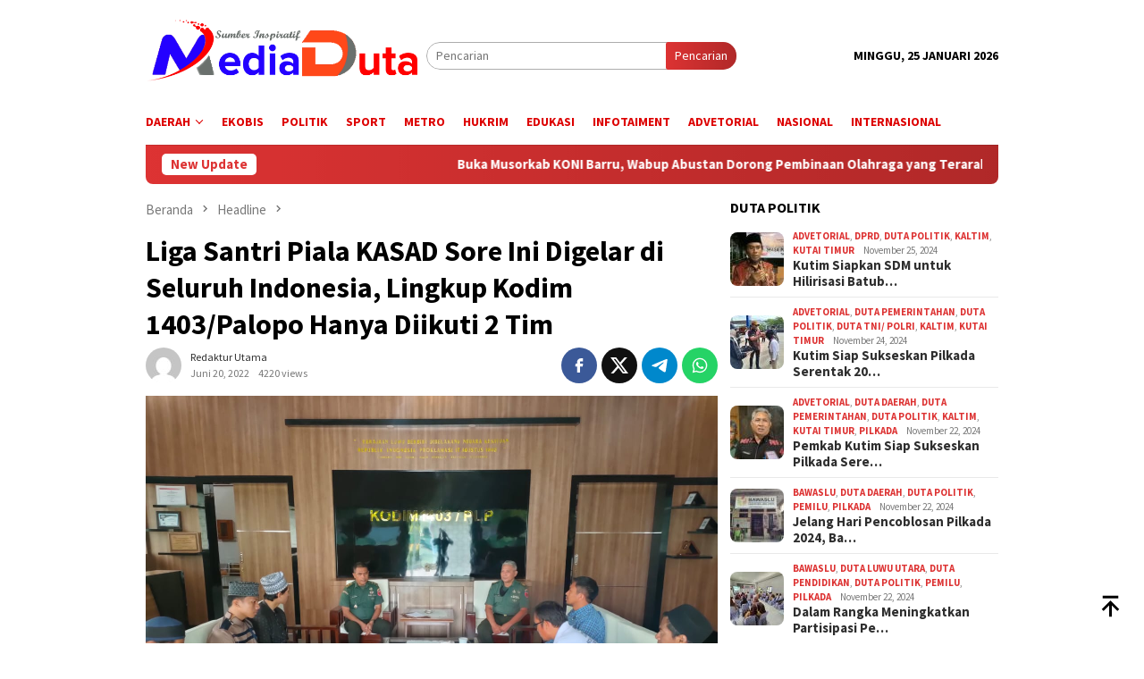

--- FILE ---
content_type: text/html; charset=UTF-8
request_url: https://meduonline.co.id/liga-santri-piala-kasad-sore-ini-digelar-di-seluruh-indonesia-lingkup-kodim-1403-palopo-hanya-diikuti-2-tim/
body_size: 14737
content:
<!DOCTYPE html>
<html lang="id">
<head itemscope="itemscope" itemtype="http://schema.org/WebSite">
<meta charset="UTF-8">
<meta name="viewport" content="width=device-width, initial-scale=1">
<link rel="profile" href="https://gmpg.org/xfn/11">

<meta name='robots' content='index, follow, max-image-preview:large, max-snippet:-1, max-video-preview:-1' />

	<!-- This site is optimized with the Yoast SEO plugin v22.9 - https://yoast.com/wordpress/plugins/seo/ -->
	<title>Liga Santri Piala KASAD Sore Ini Digelar di Seluruh Indonesia, Lingkup Kodim 1403/Palopo Hanya Diikuti 2 Tim - Medu Online</title>
	<link rel="canonical" href="https://meduonline.co.id/liga-santri-piala-kasad-sore-ini-digelar-di-seluruh-indonesia-lingkup-kodim-1403-palopo-hanya-diikuti-2-tim/" />
	<meta property="og:locale" content="id_ID" />
	<meta property="og:type" content="article" />
	<meta property="og:title" content="Liga Santri Piala KASAD Sore Ini Digelar di Seluruh Indonesia, Lingkup Kodim 1403/Palopo Hanya Diikuti 2 Tim - Medu Online" />
	<meta property="og:description" content="PALOPO &#8212; Liga Santri Piala KASAD akan bergulir secara serentak di seluruh Indonesia pada Senin&nbsp;[&hellip;]" />
	<meta property="og:url" content="https://meduonline.co.id/liga-santri-piala-kasad-sore-ini-digelar-di-seluruh-indonesia-lingkup-kodim-1403-palopo-hanya-diikuti-2-tim/" />
	<meta property="og:site_name" content="Medu Online" />
	<meta property="article:published_time" content="2022-06-20T03:58:29+00:00" />
	<meta property="article:modified_time" content="2022-06-20T07:14:54+00:00" />
	<meta property="og:image" content="https://meduonline.co.id/wp-content/uploads/2022/06/IMG-20220620-WA0031.jpg" />
	<meta property="og:image:width" content="1280" />
	<meta property="og:image:height" content="960" />
	<meta property="og:image:type" content="image/jpeg" />
	<meta name="author" content="Redaktur Utama" />
	<meta name="twitter:card" content="summary_large_image" />
	<meta name="twitter:label1" content="Ditulis oleh" />
	<meta name="twitter:data1" content="Redaktur Utama" />
	<meta name="twitter:label2" content="Estimasi waktu membaca" />
	<meta name="twitter:data2" content="1 menit" />
	<script type="application/ld+json" class="yoast-schema-graph">{"@context":"https://schema.org","@graph":[{"@type":"Article","@id":"https://meduonline.co.id/liga-santri-piala-kasad-sore-ini-digelar-di-seluruh-indonesia-lingkup-kodim-1403-palopo-hanya-diikuti-2-tim/#article","isPartOf":{"@id":"https://meduonline.co.id/liga-santri-piala-kasad-sore-ini-digelar-di-seluruh-indonesia-lingkup-kodim-1403-palopo-hanya-diikuti-2-tim/"},"author":{"name":"Redaktur Utama","@id":"https://meduonline.co.id/#/schema/person/72fc555ab76e3d64f250fa735e49c8f3"},"headline":"Liga Santri Piala KASAD Sore Ini Digelar di Seluruh Indonesia, Lingkup Kodim 1403/Palopo Hanya Diikuti 2 Tim","datePublished":"2022-06-20T03:58:29+00:00","dateModified":"2022-06-20T07:14:54+00:00","mainEntityOfPage":{"@id":"https://meduonline.co.id/liga-santri-piala-kasad-sore-ini-digelar-di-seluruh-indonesia-lingkup-kodim-1403-palopo-hanya-diikuti-2-tim/"},"wordCount":292,"publisher":{"@id":"https://meduonline.co.id/#organization"},"image":{"@id":"https://meduonline.co.id/liga-santri-piala-kasad-sore-ini-digelar-di-seluruh-indonesia-lingkup-kodim-1403-palopo-hanya-diikuti-2-tim/#primaryimage"},"thumbnailUrl":"https://meduonline.co.id/wp-content/uploads/2022/06/IMG-20220620-WA0031.jpg","articleSection":["Headline","sport"],"inLanguage":"id"},{"@type":"WebPage","@id":"https://meduonline.co.id/liga-santri-piala-kasad-sore-ini-digelar-di-seluruh-indonesia-lingkup-kodim-1403-palopo-hanya-diikuti-2-tim/","url":"https://meduonline.co.id/liga-santri-piala-kasad-sore-ini-digelar-di-seluruh-indonesia-lingkup-kodim-1403-palopo-hanya-diikuti-2-tim/","name":"Liga Santri Piala KASAD Sore Ini Digelar di Seluruh Indonesia, Lingkup Kodim 1403/Palopo Hanya Diikuti 2 Tim - Medu Online","isPartOf":{"@id":"https://meduonline.co.id/#website"},"primaryImageOfPage":{"@id":"https://meduonline.co.id/liga-santri-piala-kasad-sore-ini-digelar-di-seluruh-indonesia-lingkup-kodim-1403-palopo-hanya-diikuti-2-tim/#primaryimage"},"image":{"@id":"https://meduonline.co.id/liga-santri-piala-kasad-sore-ini-digelar-di-seluruh-indonesia-lingkup-kodim-1403-palopo-hanya-diikuti-2-tim/#primaryimage"},"thumbnailUrl":"https://meduonline.co.id/wp-content/uploads/2022/06/IMG-20220620-WA0031.jpg","datePublished":"2022-06-20T03:58:29+00:00","dateModified":"2022-06-20T07:14:54+00:00","breadcrumb":{"@id":"https://meduonline.co.id/liga-santri-piala-kasad-sore-ini-digelar-di-seluruh-indonesia-lingkup-kodim-1403-palopo-hanya-diikuti-2-tim/#breadcrumb"},"inLanguage":"id","potentialAction":[{"@type":"ReadAction","target":["https://meduonline.co.id/liga-santri-piala-kasad-sore-ini-digelar-di-seluruh-indonesia-lingkup-kodim-1403-palopo-hanya-diikuti-2-tim/"]}]},{"@type":"ImageObject","inLanguage":"id","@id":"https://meduonline.co.id/liga-santri-piala-kasad-sore-ini-digelar-di-seluruh-indonesia-lingkup-kodim-1403-palopo-hanya-diikuti-2-tim/#primaryimage","url":"https://meduonline.co.id/wp-content/uploads/2022/06/IMG-20220620-WA0031.jpg","contentUrl":"https://meduonline.co.id/wp-content/uploads/2022/06/IMG-20220620-WA0031.jpg","width":1280,"height":960},{"@type":"BreadcrumbList","@id":"https://meduonline.co.id/liga-santri-piala-kasad-sore-ini-digelar-di-seluruh-indonesia-lingkup-kodim-1403-palopo-hanya-diikuti-2-tim/#breadcrumb","itemListElement":[{"@type":"ListItem","position":1,"name":"Beranda","item":"https://meduonline.co.id/"},{"@type":"ListItem","position":2,"name":"Liga Santri Piala KASAD Sore Ini Digelar di Seluruh Indonesia, Lingkup Kodim 1403/Palopo Hanya Diikuti 2 Tim"}]},{"@type":"WebSite","@id":"https://meduonline.co.id/#website","url":"https://meduonline.co.id/","name":"Medu Online","description":"Sumber Inspiratif","publisher":{"@id":"https://meduonline.co.id/#organization"},"potentialAction":[{"@type":"SearchAction","target":{"@type":"EntryPoint","urlTemplate":"https://meduonline.co.id/?s={search_term_string}"},"query-input":"required name=search_term_string"}],"inLanguage":"id"},{"@type":"Organization","@id":"https://meduonline.co.id/#organization","name":"Medu Online","url":"https://meduonline.co.id/","logo":{"@type":"ImageObject","inLanguage":"id","@id":"https://meduonline.co.id/#/schema/logo/image/","url":"https://meduonline.co.id/wp-content/uploads/2020/10/logo-media-duta-online.png","contentUrl":"https://meduonline.co.id/wp-content/uploads/2020/10/logo-media-duta-online.png","width":600,"height":185,"caption":"Medu Online"},"image":{"@id":"https://meduonline.co.id/#/schema/logo/image/"}},{"@type":"Person","@id":"https://meduonline.co.id/#/schema/person/72fc555ab76e3d64f250fa735e49c8f3","name":"Redaktur Utama","image":{"@type":"ImageObject","inLanguage":"id","@id":"https://meduonline.co.id/#/schema/person/image/","url":"https://secure.gravatar.com/avatar/918ad10ffb86fa6f5113a70c84948325?s=96&d=mm&r=g","contentUrl":"https://secure.gravatar.com/avatar/918ad10ffb86fa6f5113a70c84948325?s=96&d=mm&r=g","caption":"Redaktur Utama"},"description":"Penulis di berbagai platform media, aktivis sosial media dan YouTube domisili di kota Palopo.","sameAs":["Iccank Razcal"],"url":"https://meduonline.co.id/author/iccank-razcal/"}]}</script>
	<!-- / Yoast SEO plugin. -->


<link rel='dns-prefetch' href='//connect.facebook.net' />
<link rel='dns-prefetch' href='//fonts.googleapis.com' />
<link rel="alternate" type="application/rss+xml" title="Medu Online &raquo; Feed" href="https://meduonline.co.id/feed/" />
<link rel="alternate" type="application/rss+xml" title="Medu Online &raquo; Umpan Komentar" href="https://meduonline.co.id/comments/feed/" />
<link rel="alternate" type="application/rss+xml" title="Medu Online &raquo; Liga Santri Piala KASAD Sore Ini Digelar di Seluruh Indonesia, Lingkup Kodim 1403/Palopo Hanya Diikuti 2 Tim Umpan Komentar" href="https://meduonline.co.id/liga-santri-piala-kasad-sore-ini-digelar-di-seluruh-indonesia-lingkup-kodim-1403-palopo-hanya-diikuti-2-tim/feed/" />
<script type="text/javascript">
/* <![CDATA[ */
window._wpemojiSettings = {"baseUrl":"https:\/\/s.w.org\/images\/core\/emoji\/15.0.3\/72x72\/","ext":".png","svgUrl":"https:\/\/s.w.org\/images\/core\/emoji\/15.0.3\/svg\/","svgExt":".svg","source":{"concatemoji":"https:\/\/meduonline.co.id\/wp-includes\/js\/wp-emoji-release.min.js?ver=6.5.7"}};
/*! This file is auto-generated */
!function(i,n){var o,s,e;function c(e){try{var t={supportTests:e,timestamp:(new Date).valueOf()};sessionStorage.setItem(o,JSON.stringify(t))}catch(e){}}function p(e,t,n){e.clearRect(0,0,e.canvas.width,e.canvas.height),e.fillText(t,0,0);var t=new Uint32Array(e.getImageData(0,0,e.canvas.width,e.canvas.height).data),r=(e.clearRect(0,0,e.canvas.width,e.canvas.height),e.fillText(n,0,0),new Uint32Array(e.getImageData(0,0,e.canvas.width,e.canvas.height).data));return t.every(function(e,t){return e===r[t]})}function u(e,t,n){switch(t){case"flag":return n(e,"\ud83c\udff3\ufe0f\u200d\u26a7\ufe0f","\ud83c\udff3\ufe0f\u200b\u26a7\ufe0f")?!1:!n(e,"\ud83c\uddfa\ud83c\uddf3","\ud83c\uddfa\u200b\ud83c\uddf3")&&!n(e,"\ud83c\udff4\udb40\udc67\udb40\udc62\udb40\udc65\udb40\udc6e\udb40\udc67\udb40\udc7f","\ud83c\udff4\u200b\udb40\udc67\u200b\udb40\udc62\u200b\udb40\udc65\u200b\udb40\udc6e\u200b\udb40\udc67\u200b\udb40\udc7f");case"emoji":return!n(e,"\ud83d\udc26\u200d\u2b1b","\ud83d\udc26\u200b\u2b1b")}return!1}function f(e,t,n){var r="undefined"!=typeof WorkerGlobalScope&&self instanceof WorkerGlobalScope?new OffscreenCanvas(300,150):i.createElement("canvas"),a=r.getContext("2d",{willReadFrequently:!0}),o=(a.textBaseline="top",a.font="600 32px Arial",{});return e.forEach(function(e){o[e]=t(a,e,n)}),o}function t(e){var t=i.createElement("script");t.src=e,t.defer=!0,i.head.appendChild(t)}"undefined"!=typeof Promise&&(o="wpEmojiSettingsSupports",s=["flag","emoji"],n.supports={everything:!0,everythingExceptFlag:!0},e=new Promise(function(e){i.addEventListener("DOMContentLoaded",e,{once:!0})}),new Promise(function(t){var n=function(){try{var e=JSON.parse(sessionStorage.getItem(o));if("object"==typeof e&&"number"==typeof e.timestamp&&(new Date).valueOf()<e.timestamp+604800&&"object"==typeof e.supportTests)return e.supportTests}catch(e){}return null}();if(!n){if("undefined"!=typeof Worker&&"undefined"!=typeof OffscreenCanvas&&"undefined"!=typeof URL&&URL.createObjectURL&&"undefined"!=typeof Blob)try{var e="postMessage("+f.toString()+"("+[JSON.stringify(s),u.toString(),p.toString()].join(",")+"));",r=new Blob([e],{type:"text/javascript"}),a=new Worker(URL.createObjectURL(r),{name:"wpTestEmojiSupports"});return void(a.onmessage=function(e){c(n=e.data),a.terminate(),t(n)})}catch(e){}c(n=f(s,u,p))}t(n)}).then(function(e){for(var t in e)n.supports[t]=e[t],n.supports.everything=n.supports.everything&&n.supports[t],"flag"!==t&&(n.supports.everythingExceptFlag=n.supports.everythingExceptFlag&&n.supports[t]);n.supports.everythingExceptFlag=n.supports.everythingExceptFlag&&!n.supports.flag,n.DOMReady=!1,n.readyCallback=function(){n.DOMReady=!0}}).then(function(){return e}).then(function(){var e;n.supports.everything||(n.readyCallback(),(e=n.source||{}).concatemoji?t(e.concatemoji):e.wpemoji&&e.twemoji&&(t(e.twemoji),t(e.wpemoji)))}))}((window,document),window._wpemojiSettings);
/* ]]> */
</script>
<style id='wp-emoji-styles-inline-css' type='text/css'>

	img.wp-smiley, img.emoji {
		display: inline !important;
		border: none !important;
		box-shadow: none !important;
		height: 1em !important;
		width: 1em !important;
		margin: 0 0.07em !important;
		vertical-align: -0.1em !important;
		background: none !important;
		padding: 0 !important;
	}
</style>
<link crossorigin="anonymous" rel='stylesheet' id='bloggingpro-fonts-css' href='https://fonts.googleapis.com/css?family=Source+Sans+Pro%3Aregular%2Citalic%2C700%2C300%26subset%3Dlatin%2C&#038;ver=1.3.6' type='text/css' media='all' />
<link rel='stylesheet' id='bloggingpro-style-css' href='https://meduonline.co.id/wp-content/themes/bloggingpro/style.css?ver=1.3.6' type='text/css' media='all' />
<style id='bloggingpro-style-inline-css' type='text/css'>
kbd,a.button,button,.button,button.button,input[type="button"],input[type="reset"],input[type="submit"],.tagcloud a,ul.page-numbers li a.prev.page-numbers,ul.page-numbers li a.next.page-numbers,ul.page-numbers li span.page-numbers,.page-links > .page-link-number,.cat-links ul li a,.entry-footer .tag-text,.gmr-recentposts-widget li.listpost-gallery .gmr-rp-content .gmr-metacontent .cat-links-content a,.page-links > .post-page-numbers.current span,ol.comment-list li div.reply a,#cancel-comment-reply-link,.entry-footer .tags-links a:hover,.gmr-topnotification{background-color:#dd3333;}#primary-menu > li ul .current-menu-item > a,#primary-menu .sub-menu > li:hover > a,.cat-links-content a,.tagcloud li:before,a:hover,a:focus,a:active,.gmr-ontop:hover path,#navigationamp button.close-topnavmenu-wrap,.sidr a#sidr-id-close-topnavmenu-button,.sidr-class-menu-item i._mi,.sidr-class-menu-item img._mi,.text-marquee{color:#dd3333;}.widget-title:after,a.button,button,.button,button.button,input[type="button"],input[type="reset"],input[type="submit"],.tagcloud a,.sticky .gmr-box-content,.bypostauthor > .comment-body,.gmr-ajax-loader div:nth-child(1),.gmr-ajax-loader div:nth-child(2),.entry-footer .tags-links a:hover{border-color:#dd3333;}a,.gmr-ontop path{color:#2E2E2E;}.entry-content-single p a{color:#dd0000;}body{color:#000000;font-family:"Source Sans Pro","Helvetica Neue",sans-serif;font-weight:500;font-size:14px;}.site-header{background-image:url();-webkit-background-size:auto;-moz-background-size:auto;-o-background-size:auto;background-size:auto;background-repeat:repeat;background-position:center top;background-attachment:scroll;}.site-header,.gmr-verytopbanner{background-color:#ffffff;}.site-title a{color:#FF5722;}.site-description{color:#999999;}.top-header{background-color:#ffffff;}#gmr-responsive-menu,.gmr-mainmenu #primary-menu > li > a,.search-trigger .gmr-icon{color:#dd0000;}.gmr-mainmenu #primary-menu > li.menu-border > a span,.gmr-mainmenu #primary-menu > li.page_item_has_children > a:after,.gmr-mainmenu #primary-menu > li.menu-item-has-children > a:after,.gmr-mainmenu #primary-menu .sub-menu > li.page_item_has_children > a:after,.gmr-mainmenu #primary-menu .sub-menu > li.menu-item-has-children > a:after{border-color:#dd0000;}#gmr-responsive-menu:hover,.gmr-mainmenu #primary-menu > li:hover > a,.gmr-mainmenu #primary-menu > .current-menu-item > a,.gmr-mainmenu #primary-menu .current-menu-ancestor > a,.gmr-mainmenu #primary-menu .current_page_item > a,.gmr-mainmenu #primary-menu .current_page_ancestor > a,.search-trigger .gmr-icon:hover{color:#000000;}.gmr-mainmenu #primary-menu > li.menu-border:hover > a span,.gmr-mainmenu #primary-menu > li.menu-border.current-menu-item > a span,.gmr-mainmenu #primary-menu > li.menu-border.current-menu-ancestor > a span,.gmr-mainmenu #primary-menu > li.menu-border.current_page_item > a span,.gmr-mainmenu #primary-menu > li.menu-border.current_page_ancestor > a span,.gmr-mainmenu #primary-menu > li.page_item_has_children:hover > a:after,.gmr-mainmenu #primary-menu > li.menu-item-has-children:hover > a:after,.gmr-mainmenu #primary-menu .sub-menu > li.page_item_has_children:hover > a:after,.gmr-mainmenu #primary-menu .sub-menu > li.menu-item-has-children:hover > a:after{border-color:#000000;}.secondwrap-menu .gmr-mainmenu #primary-menu > li > a,.secondwrap-menu .search-trigger .gmr-icon{color:#dbdbdb;}#primary-menu > li.menu-border > a span{border-color:#dbdbdb;}.secondwrap-menu .gmr-mainmenu #primary-menu > li:hover > a,.secondwrap-menu .gmr-mainmenu #primary-menu > .current-menu-item > a,.secondwrap-menu .gmr-mainmenu #primary-menu .current-menu-ancestor > a,.secondwrap-menu .gmr-mainmenu #primary-menu .current_page_item > a,.secondwrap-menu .gmr-mainmenu #primary-menu .current_page_ancestor > a,.secondwrap-menu .gmr-mainmenu #primary-menu > li.page_item_has_children:hover > a:after,.secondwrap-menu .gmr-mainmenu #primary-menu > li.menu-item-has-children:hover > a:after,.secondwrap-menu .gmr-mainmenu #primary-menu .sub-menu > li.page_item_has_children:hover > a:after,.secondwrap-menu .gmr-mainmenu #primary-menu .sub-menu > li.menu-item-has-children:hover > a:after,.secondwrap-menu .search-trigger .gmr-icon:hover{color:#0a0103;}.secondwrap-menu .gmr-mainmenu #primary-menu > li.menu-border:hover > a span,.secondwrap-menu .gmr-mainmenu #primary-menu > li.menu-border.current-menu-item > a span,.secondwrap-menu .gmr-mainmenu #primary-menu > li.menu-border.current-menu-ancestor > a span,.secondwrap-menu .gmr-mainmenu #primary-menu > li.menu-border.current_page_item > a span,.secondwrap-menu .gmr-mainmenu #primary-menu > li.menu-border.current_page_ancestor > a span,.secondwrap-menu .gmr-mainmenu #primary-menu > li.page_item_has_children:hover > a:after,.secondwrap-menu .gmr-mainmenu #primary-menu > li.menu-item-has-children:hover > a:after,.secondwrap-menu .gmr-mainmenu #primary-menu .sub-menu > li.page_item_has_children:hover > a:after,.secondwrap-menu .gmr-mainmenu #primary-menu .sub-menu > li.menu-item-has-children:hover > a:after{border-color:#0a0103;}h1,h2,h3,h4,h5,h6,.h1,.h2,.h3,.h4,.h5,.h6,.site-title,#primary-menu > li > a,.gmr-rp-biglink a,.gmr-rp-link a,.gmr-gallery-related ul li p a{font-family:"Source Sans Pro","Helvetica Neue",sans-serif;}.entry-main-single,.entry-main-single p{font-size:16px;}h1.title,h1.entry-title{font-size:32px;}h2.entry-title{font-size:18px;}.footer-container{background-color:#dddddd;}.widget-footer,.content-footer,.site-footer,.content-footer h3.widget-title{color:#0f0f0f;}.widget-footer a,.content-footer a,.site-footer a{color:#333333;}.widget-footer a:hover,.content-footer a:hover,.site-footer a:hover{color:#ed255b;}
</style>
<link rel="https://api.w.org/" href="https://meduonline.co.id/wp-json/" /><link rel="alternate" type="application/json" href="https://meduonline.co.id/wp-json/wp/v2/posts/60298" /><link rel="EditURI" type="application/rsd+xml" title="RSD" href="https://meduonline.co.id/xmlrpc.php?rsd" />
<meta name="generator" content="WordPress 6.5.7" />
<link rel='shortlink' href='https://meduonline.co.id/?p=60298' />
<link rel="alternate" type="application/json+oembed" href="https://meduonline.co.id/wp-json/oembed/1.0/embed?url=https%3A%2F%2Fmeduonline.co.id%2Fliga-santri-piala-kasad-sore-ini-digelar-di-seluruh-indonesia-lingkup-kodim-1403-palopo-hanya-diikuti-2-tim%2F" />
<link rel="alternate" type="text/xml+oembed" href="https://meduonline.co.id/wp-json/oembed/1.0/embed?url=https%3A%2F%2Fmeduonline.co.id%2Fliga-santri-piala-kasad-sore-ini-digelar-di-seluruh-indonesia-lingkup-kodim-1403-palopo-hanya-diikuti-2-tim%2F&#038;format=xml" />
<link rel="pingback" href="https://meduonline.co.id/xmlrpc.php"><meta name="google-site-verification" content="1rgJJC_Nw5FwMU9EhflovrxNDxUs2MvZnF_Dl__4Adc" /><style type="text/css" id="custom-background-css">
body.custom-background { background-color: #ffffff; background-image: url("https://meduonline.co.id/wp-content/uploads/2020/02/images.jpeg"); background-position: left top; background-size: contain; background-repeat: no-repeat; background-attachment: fixed; }
</style>
	<link rel="amphtml" href="https://meduonline.co.id/liga-santri-piala-kasad-sore-ini-digelar-di-seluruh-indonesia-lingkup-kodim-1403-palopo-hanya-diikuti-2-tim/?amp"><link rel="icon" href="https://meduonline.co.id/wp-content/uploads/2020/10/cropped-favicon3-60x60.png" sizes="32x32" />
<link rel="icon" href="https://meduonline.co.id/wp-content/uploads/2020/10/cropped-favicon3.png" sizes="192x192" />
<link rel="apple-touch-icon" href="https://meduonline.co.id/wp-content/uploads/2020/10/cropped-favicon3.png" />
<meta name="msapplication-TileImage" content="https://meduonline.co.id/wp-content/uploads/2020/10/cropped-favicon3.png" />
<noscript><style id="rocket-lazyload-nojs-css">.rll-youtube-player, [data-lazy-src]{display:none !important;}</style></noscript></head>

<body data-rsssl=1 class="post-template-default single single-post postid-60298 single-format-standard custom-background gmr-theme idtheme kentooz gmr-sticky group-blog" itemscope="itemscope" itemtype="http://schema.org/WebPage">
<div id="full-container">
<a class="skip-link screen-reader-text" href="#main">Loncat ke konten</a>


<header id="masthead" class="site-header" role="banner" itemscope="itemscope" itemtype="http://schema.org/WPHeader">
	<div class="container">
					<div class="clearfix gmr-headwrapper">

				<div class="list-table clearfix">
					<div class="table-row">
						<div class="table-cell onlymobile-menu">
															<a id="gmr-responsive-menu" href="#menus" rel="nofollow" title="Menu Mobile"><svg xmlns="http://www.w3.org/2000/svg" xmlns:xlink="http://www.w3.org/1999/xlink" aria-hidden="true" role="img" width="1em" height="1em" preserveAspectRatio="xMidYMid meet" viewBox="0 0 24 24"><path d="M3 6h18v2H3V6m0 5h18v2H3v-2m0 5h18v2H3v-2z" fill="currentColor"/></svg><span class="screen-reader-text">Menu Mobile</span></a>
													</div>
												<div class="close-topnavmenu-wrap"><a id="close-topnavmenu-button" rel="nofollow" href="#"><svg xmlns="http://www.w3.org/2000/svg" xmlns:xlink="http://www.w3.org/1999/xlink" aria-hidden="true" role="img" width="1em" height="1em" preserveAspectRatio="xMidYMid meet" viewBox="0 0 24 24"><path d="M12 20c-4.41 0-8-3.59-8-8s3.59-8 8-8s8 3.59 8 8s-3.59 8-8 8m0-18C6.47 2 2 6.47 2 12s4.47 10 10 10s10-4.47 10-10S17.53 2 12 2m2.59 6L12 10.59L9.41 8L8 9.41L10.59 12L8 14.59L9.41 16L12 13.41L14.59 16L16 14.59L13.41 12L16 9.41L14.59 8z" fill="currentColor"/></svg></a></div>
												<div class="table-cell gmr-logo">
															<div class="logo-wrap">
									<a href="https://meduonline.co.id/" class="custom-logo-link" itemprop="url" title="Medu Online">
										<img src="https://meduonline.co.id/wp-content/uploads/2019/10/logo-media-duta-online.png" alt="Medu Online" title="Medu Online" />
									</a>
								</div>
														</div>
													<div class="table-cell search">
								<a id="search-menu-button-top" class="responsive-searchbtn pull-right" href="#" rel="nofollow"><svg xmlns="http://www.w3.org/2000/svg" xmlns:xlink="http://www.w3.org/1999/xlink" aria-hidden="true" role="img" width="1em" height="1em" preserveAspectRatio="xMidYMid meet" viewBox="0 0 24 24"><g fill="none"><path d="M21 21l-4.486-4.494M19 10.5a8.5 8.5 0 1 1-17 0a8.5 8.5 0 0 1 17 0z" stroke="currentColor" stroke-width="2" stroke-linecap="round"/></g></svg></a>
								<form method="get" id="search-topsearchform-container" class="gmr-searchform searchform topsearchform" action="https://meduonline.co.id/">
									<input type="text" name="s" id="s" placeholder="Pencarian" />
									<button type="submit" class="topsearch-submit">Pencarian</button>
								</form>
							</div>
							<div class="table-cell gmr-table-date">
								<span class="gmr-top-date pull-right" data-lang="id"></span>
							</div>
											</div>
				</div>
							</div>
				</div><!-- .container -->
</header><!-- #masthead -->

<div class="top-header">
	<div class="container">
	<div class="gmr-menuwrap mainwrap-menu clearfix">
		<nav id="site-navigation" class="gmr-mainmenu" role="navigation" itemscope="itemscope" itemtype="http://schema.org/SiteNavigationElement">
			<ul id="primary-menu" class="menu"><li class="menu-item menu-item-type-menulogo-btn gmr-menulogo-btn"></li><li id="menu-item-329" class="menu-item menu-item-type-custom menu-item-object-custom menu-item-has-children menu-item-329"><a itemprop="url"><span itemprop="name">DAERAH</span></a>
<ul class="sub-menu">
	<li id="menu-item-320" class="menu-item menu-item-type-taxonomy menu-item-object-category menu-item-320"><a href="https://meduonline.co.id/category/duta-luwu/" itemprop="url"><span itemprop="name">LUWU</span></a></li>
	<li id="menu-item-322" class="menu-item menu-item-type-taxonomy menu-item-object-category menu-item-322"><a href="https://meduonline.co.id/category/duta-luwu-utara/" itemprop="url"><span itemprop="name">LUWU UTARA</span></a></li>
	<li id="menu-item-321" class="menu-item menu-item-type-taxonomy menu-item-object-category menu-item-321"><a href="https://meduonline.co.id/category/duta-luwu-timur/" itemprop="url"><span itemprop="name">LUWU TIMUR</span></a></li>
	<li id="menu-item-485" class="menu-item menu-item-type-taxonomy menu-item-object-category menu-item-485"><a href="https://meduonline.co.id/category/duta-palopo/" itemprop="url"><span itemprop="name">PALOPO</span></a></li>
	<li id="menu-item-484" class="menu-item menu-item-type-taxonomy menu-item-object-category menu-item-484"><a href="https://meduonline.co.id/category/duta-wajo/" itemprop="url"><span itemprop="name">WAJO</span></a></li>
</ul>
</li>
<li id="menu-item-333" class="menu-item menu-item-type-taxonomy menu-item-object-category menu-item-333"><a href="https://meduonline.co.id/category/duta-ekonomi/" itemprop="url"><span itemprop="name">EKOBIS</span></a></li>
<li id="menu-item-337" class="menu-item menu-item-type-taxonomy menu-item-object-category menu-item-337"><a href="https://meduonline.co.id/category/duta-politik/" itemprop="url"><span itemprop="name">POLITIK</span></a></li>
<li id="menu-item-339" class="menu-item menu-item-type-taxonomy menu-item-object-category current-post-ancestor current-menu-parent current-post-parent menu-item-339"><a href="https://meduonline.co.id/category/sport/" itemprop="url"><span itemprop="name">SPORT</span></a></li>
<li id="menu-item-46760" class="menu-item menu-item-type-taxonomy menu-item-object-category menu-item-46760"><a href="https://meduonline.co.id/category/metro/" itemprop="url"><span itemprop="name">METRO</span></a></li>
<li id="menu-item-341" class="menu-item menu-item-type-taxonomy menu-item-object-category menu-item-341"><a href="https://meduonline.co.id/category/kriminal/" itemprop="url"><span itemprop="name">HUKRIM</span></a></li>
<li id="menu-item-392" class="menu-item menu-item-type-taxonomy menu-item-object-category menu-item-392"><a href="https://meduonline.co.id/category/duta-pendidikan/" itemprop="url"><span itemprop="name">EDUKASI</span></a></li>
<li id="menu-item-46762" class="menu-item menu-item-type-taxonomy menu-item-object-category menu-item-46762"><a href="https://meduonline.co.id/category/infotainment/" itemprop="url"><span itemprop="name">INFOTAIMENT</span></a></li>
<li id="menu-item-486" class="menu-item menu-item-type-taxonomy menu-item-object-category menu-item-486"><a href="https://meduonline.co.id/category/advetorial/" itemprop="url"><span itemprop="name">ADVETORIAL</span></a></li>
<li id="menu-item-494" class="menu-item menu-item-type-taxonomy menu-item-object-category menu-item-494"><a href="https://meduonline.co.id/category/nasional/" itemprop="url"><span itemprop="name">NASIONAL</span></a></li>
<li id="menu-item-46764" class="menu-item menu-item-type-taxonomy menu-item-object-category menu-item-46764"><a href="https://meduonline.co.id/category/internasional/" itemprop="url"><span itemprop="name">INTERNASIONAL</span></a></li>
<li class="menu-item menu-item-type-search-btn gmr-search-btn pull-right"><a id="search-menu-button" href="#" rel="nofollow"><svg xmlns="http://www.w3.org/2000/svg" xmlns:xlink="http://www.w3.org/1999/xlink" aria-hidden="true" role="img" width="1em" height="1em" preserveAspectRatio="xMidYMid meet" viewBox="0 0 24 24"><g fill="none"><path d="M21 21l-4.486-4.494M19 10.5a8.5 8.5 0 1 1-17 0a8.5 8.5 0 0 1 17 0z" stroke="currentColor" stroke-width="2" stroke-linecap="round"/></g></svg></a><div class="search-dropdown search" id="search-dropdown-container"><form method="get" class="gmr-searchform searchform" action="https://meduonline.co.id/"><input type="text" name="s" id="s" placeholder="Pencarian" /></form></div></li></ul>		</nav><!-- #site-navigation -->
	</div>
		</div><!-- .container -->
</div><!-- .top-header -->
<div class="site inner-wrap" id="site-container">

<div class="container"><div class="gmr-topnotification"><div class="wrap-marquee"><div class="text-marquee">New Update</div><span class="marquee">				<a href="https://meduonline.co.id/buka-musorkab-koni-barru-wabup-abustan-dorong-pembinaan-olahraga-yang-terarah-dan-berkelanjutan/" class="gmr-recent-marquee" title="Buka Musorkab KONI Barru, Wabup Abustan Dorong Pembinaan Olahraga yang Terarah dan Berkelanjutan">Buka Musorkab KONI Barru, Wabup Abustan Dorong Pembinaan Olahraga yang Terarah dan Berkelanjutan</a>
							<a href="https://meduonline.co.id/pelantikan-tiga-organisasi-keagamaan-di-barru-pj-sekda-tekankan-kolaborasi-lintas-sektor/" class="gmr-recent-marquee" title="Pelantikan Tiga Organisasi Keagamaan di Barru, Pj Sekda Tekankan Kolaborasi Lintas Sektor">Pelantikan Tiga Organisasi Keagamaan di Barru, Pj Sekda Tekankan Kolaborasi Lintas Sektor</a>
							<a href="https://meduonline.co.id/wabup-barru-kukuhkan-pengurus-masjid-baiturrahman-h-lawe-bertepatan-peringatan-isra-miraj-1447-h/" class="gmr-recent-marquee" title="Wabup Barru Kukuhkan Pengurus Masjid Baiturrahman H. Lawe Bertepatan Peringatan Isra Mi’raj 1447 H">Wabup Barru Kukuhkan Pengurus Masjid Baiturrahman H. Lawe Bertepatan Peringatan Isra Mi’raj 1447 H</a>
							<a href="https://meduonline.co.id/sertijab-kepala-rutan-kelas-iib-barru-pj-sekda-apresiasi-dedikasi-pejabat-lama-dan-sambut-pimpinan-baru/" class="gmr-recent-marquee" title="Sertijab Kepala Rutan Kelas IIB Barru, Pj Sekda Apresiasi Dedikasi Pejabat Lama dan Sambut Pimpinan Baru">Sertijab Kepala Rutan Kelas IIB Barru, Pj Sekda Apresiasi Dedikasi Pejabat Lama dan Sambut Pimpinan Baru</a>
							<a href="https://meduonline.co.id/wabup-barru-program-kerja-ke-jerman-harus-aman-legal-dan-menguntungkan-warga/" class="gmr-recent-marquee" title="Wabup Barru Program Kerja ke Jerman Harus Aman, Legal, dan Menguntungkan Warga">Wabup Barru Program Kerja ke Jerman Harus Aman, Legal, dan Menguntungkan Warga</a>
			</span></div></div></div>

	<div id="content" class="gmr-content">

		<div class="container">
			<div class="row">

<div id="primary" class="col-md-main">
	<div class="content-area gmr-single-wrap">
					<div class="breadcrumbs" itemscope itemtype="https://schema.org/BreadcrumbList">
																								<span class="first-item" itemprop="itemListElement" itemscope itemtype="https://schema.org/ListItem">
									<a itemscope itemtype="https://schema.org/WebPage" itemprop="item" itemid="https://meduonline.co.id/" href="https://meduonline.co.id/">
										<span itemprop="name">Beranda</span>
									</a>
									<span itemprop="position" content="1"></span>
								</span>
														<span class="separator"><svg xmlns="http://www.w3.org/2000/svg" xmlns:xlink="http://www.w3.org/1999/xlink" aria-hidden="true" role="img" width="1em" height="1em" preserveAspectRatio="xMidYMid meet" viewBox="0 0 24 24"><path d="M8.59 16.59L13.17 12L8.59 7.41L10 6l6 6l-6 6l-1.41-1.41z" fill="currentColor"/></svg></span>
																															<span class="0-item" itemprop="itemListElement" itemscope itemtype="http://schema.org/ListItem">
									<a itemscope itemtype="https://schema.org/WebPage" itemprop="item" itemid="https://meduonline.co.id/category/headline/" href="https://meduonline.co.id/category/headline/">
										<span itemprop="name">Headline</span>
									</a>
									<span itemprop="position" content="2"></span>
								</span>
														<span class="separator"><svg xmlns="http://www.w3.org/2000/svg" xmlns:xlink="http://www.w3.org/1999/xlink" aria-hidden="true" role="img" width="1em" height="1em" preserveAspectRatio="xMidYMid meet" viewBox="0 0 24 24"><path d="M8.59 16.59L13.17 12L8.59 7.41L10 6l6 6l-6 6l-1.41-1.41z" fill="currentColor"/></svg></span>
																						<span class="last-item" itemscope itemtype="https://schema.org/ListItem">
							<span itemprop="name">Liga Santri Piala KASAD Sore Ini Digelar di Seluruh Indonesia, Lingkup Kodim 1403/Palopo Hanya Diikuti 2 Tim</span>
							<span itemprop="position" content="3"></span>
						</span>
															</div>
					<main id="main" class="site-main" role="main">
		<div class="inner-container">
			
<article id="post-60298" class="post-60298 post type-post status-publish format-standard has-post-thumbnail hentry category-headline category-sport" itemscope="itemscope" itemtype="http://schema.org/CreativeWork">
	<div class="gmr-box-content gmr-single">
		<header class="entry-header">
			<h1 class="entry-title" itemprop="headline">Liga Santri Piala KASAD Sore Ini Digelar di Seluruh Indonesia, Lingkup Kodim 1403/Palopo Hanya Diikuti 2 Tim</h1><div class="list-table clearfix"><div class="table-row"><div class="table-cell gmr-gravatar-metasingle"><a class="url" href="https://meduonline.co.id/author/iccank-razcal/" title="Permalink ke: Redaktur Utama" itemprop="url"><img alt='Gambar Gravatar' title='Gravatar' src='https://secure.gravatar.com/avatar/918ad10ffb86fa6f5113a70c84948325?s=40&#038;d=mm&#038;r=g' srcset='https://secure.gravatar.com/avatar/918ad10ffb86fa6f5113a70c84948325?s=80&#038;d=mm&#038;r=g 2x' class='avatar avatar-40 photo img-cicle' height='40' width='40' decoding='async'/></a></div><div class="table-cell gmr-content-metasingle"><div class="posted-by"> <span class="entry-author vcard" itemprop="author" itemscope="itemscope" itemtype="http://schema.org/person"><a class="url fn n" href="https://meduonline.co.id/author/iccank-razcal/" title="Permalink ke: Redaktur Utama" itemprop="url"><span itemprop="name">Redaktur Utama</span></a></span></div><div class="posted-on"><time class="entry-date published" itemprop="datePublished" datetime="2022-06-20T11:58:29+08:00">Juni 20, 2022</time><time class="updated" datetime="2022-06-20T15:14:54+08:00">Juni 20, 2022</time><span class="meta-view">4220 views</span></div></div><div class="table-cell gmr-content-share"><div class="pull-right"><ul class="gmr-socialicon-share"><li class="facebook"><a href="https://www.facebook.com/sharer/sharer.php?u=https%3A%2F%2Fmeduonline.co.id%2Fliga-santri-piala-kasad-sore-ini-digelar-di-seluruh-indonesia-lingkup-kodim-1403-palopo-hanya-diikuti-2-tim%2F" rel="nofollow" title="Sebarkan ini"><svg xmlns="http://www.w3.org/2000/svg" xmlns:xlink="http://www.w3.org/1999/xlink" aria-hidden="true" role="img" width="1em" height="1em" preserveAspectRatio="xMidYMid meet" viewBox="0 0 24 24"><g fill="none"><path d="M9.198 21.5h4v-8.01h3.604l.396-3.98h-4V7.5a1 1 0 0 1 1-1h3v-4h-3a5 5 0 0 0-5 5v2.01h-2l-.396 3.98h2.396v8.01z" fill="currentColor"/></g></svg></a></li><li class="twitter"><a href="https://twitter.com/intent/tweet?url=https%3A%2F%2Fmeduonline.co.id%2Fliga-santri-piala-kasad-sore-ini-digelar-di-seluruh-indonesia-lingkup-kodim-1403-palopo-hanya-diikuti-2-tim%2F&amp;text=Liga%20Santri%20Piala%20KASAD%20Sore%20Ini%20Digelar%20di%20Seluruh%20Indonesia%2C%20Lingkup%20Kodim%201403%2FPalopo%20Hanya%20Diikuti%202%20Tim" rel="nofollow" title="Tweet ini"><svg xmlns="http://www.w3.org/2000/svg" aria-hidden="true" role="img" width="1em" height="1em" viewBox="0 0 24 24"><path fill="currentColor" d="M18.901 1.153h3.68l-8.04 9.19L24 22.846h-7.406l-5.8-7.584l-6.638 7.584H.474l8.6-9.83L0 1.154h7.594l5.243 6.932ZM17.61 20.644h2.039L6.486 3.24H4.298Z"/></svg></a></li><li class="telegram"><a href="https://t.me/share/url?url=https%3A%2F%2Fmeduonline.co.id%2Fliga-santri-piala-kasad-sore-ini-digelar-di-seluruh-indonesia-lingkup-kodim-1403-palopo-hanya-diikuti-2-tim%2F&amp;text=Liga%20Santri%20Piala%20KASAD%20Sore%20Ini%20Digelar%20di%20Seluruh%20Indonesia%2C%20Lingkup%20Kodim%201403%2FPalopo%20Hanya%20Diikuti%202%20Tim" target="_blank" rel="nofollow" title="Telegram Share"><svg xmlns="http://www.w3.org/2000/svg" xmlns:xlink="http://www.w3.org/1999/xlink" aria-hidden="true" role="img" width="1em" height="1em" preserveAspectRatio="xMidYMid meet" viewBox="0 0 48 48"><path d="M41.42 7.309s3.885-1.515 3.56 2.164c-.107 1.515-1.078 6.818-1.834 12.553l-2.59 16.99s-.216 2.489-2.159 2.922c-1.942.432-4.856-1.515-5.396-1.948c-.432-.325-8.094-5.195-10.792-7.575c-.756-.65-1.62-1.948.108-3.463L33.648 18.13c1.295-1.298 2.59-4.328-2.806-.649l-15.11 10.28s-1.727 1.083-4.964.109l-7.016-2.165s-2.59-1.623 1.835-3.246c10.793-5.086 24.068-10.28 35.831-15.15z" fill="#000"/></svg></a></li><li class="whatsapp"><a href="https://api.whatsapp.com/send?text=Liga%20Santri%20Piala%20KASAD%20Sore%20Ini%20Digelar%20di%20Seluruh%20Indonesia%2C%20Lingkup%20Kodim%201403%2FPalopo%20Hanya%20Diikuti%202%20Tim https%3A%2F%2Fmeduonline.co.id%2Fliga-santri-piala-kasad-sore-ini-digelar-di-seluruh-indonesia-lingkup-kodim-1403-palopo-hanya-diikuti-2-tim%2F" rel="nofollow" title="WhatsApp ini"><svg xmlns="http://www.w3.org/2000/svg" xmlns:xlink="http://www.w3.org/1999/xlink" aria-hidden="true" role="img" width="1em" height="1em" preserveAspectRatio="xMidYMid meet" viewBox="0 0 24 24"><path d="M12.04 2c-5.46 0-9.91 4.45-9.91 9.91c0 1.75.46 3.45 1.32 4.95L2.05 22l5.25-1.38c1.45.79 3.08 1.21 4.74 1.21c5.46 0 9.91-4.45 9.91-9.91c0-2.65-1.03-5.14-2.9-7.01A9.816 9.816 0 0 0 12.04 2m.01 1.67c2.2 0 4.26.86 5.82 2.42a8.225 8.225 0 0 1 2.41 5.83c0 4.54-3.7 8.23-8.24 8.23c-1.48 0-2.93-.39-4.19-1.15l-.3-.17l-3.12.82l.83-3.04l-.2-.32a8.188 8.188 0 0 1-1.26-4.38c.01-4.54 3.7-8.24 8.25-8.24M8.53 7.33c-.16 0-.43.06-.66.31c-.22.25-.87.86-.87 2.07c0 1.22.89 2.39 1 2.56c.14.17 1.76 2.67 4.25 3.73c.59.27 1.05.42 1.41.53c.59.19 1.13.16 1.56.1c.48-.07 1.46-.6 1.67-1.18c.21-.58.21-1.07.15-1.18c-.07-.1-.23-.16-.48-.27c-.25-.14-1.47-.74-1.69-.82c-.23-.08-.37-.12-.56.12c-.16.25-.64.81-.78.97c-.15.17-.29.19-.53.07c-.26-.13-1.06-.39-2-1.23c-.74-.66-1.23-1.47-1.38-1.72c-.12-.24-.01-.39.11-.5c.11-.11.27-.29.37-.44c.13-.14.17-.25.25-.41c.08-.17.04-.31-.02-.43c-.06-.11-.56-1.35-.77-1.84c-.2-.48-.4-.42-.56-.43c-.14 0-.3-.01-.47-.01z" fill="currentColor"/></svg></a></li></ul></div></div></div></div>		</header><!-- .entry-header -->

							<figure class="wp-caption alignnone single-thumbnail">
						<img width="1280" height="960" src="https://meduonline.co.id/wp-content/uploads/2022/06/IMG-20220620-WA0031.jpg" class="attachment-full size-full wp-post-image" alt="" decoding="async" fetchpriority="high" srcset="https://meduonline.co.id/wp-content/uploads/2022/06/IMG-20220620-WA0031.jpg 1280w, https://meduonline.co.id/wp-content/uploads/2022/06/IMG-20220620-WA0031-768x576.jpg 768w" sizes="(max-width: 1280px) 100vw, 1280px" title="IMG-20220620-WA0031" />
											</figure>
							<div class="entry-content entry-content-single" itemprop="text">
			<div class="entry-main-single">
			<p><strong>PALOPO</strong> &#8212; Liga Santri Piala KASAD akan bergulir secara serentak di seluruh Indonesia pada Senin sore ini, 20 Juni 2022 termasuk di kota idaman yang akan digelar di stadion La Galigo, Palopo.</p>
<p>Liga Santri ini secara Nasional akan dibuka resmi di Jombang oleh Kepala Staf Angkatan Darat (Kasad) Jenderal TNI Dr. Dudung Abdurachman S.E., M.M di Stadion Merdeka Jombang, Senin sore ini, jam 15.00 WIB.</p>
<p>Khusus di Sulawesi Selatan, akan digelar di 4 wilayah yakni di Bulukumba, Bone, Pinrang dan Makassar.</p>
<p>Untuk kota Palopo sendiri akan dihandel oleh Kodim 1403/Palopo yang diikuti hanya dua tim yakni Pondok Pesantren Modern Datok Sulaeman Palopo dan Pondok Pesantren Babussa&#8217;daah Bajo kabupaten Luwu.</p>
<p>Laga dua tim ini menjadi kualifikasi untuk kemudian bertarung di kabupaten Pinrang (wilayah 4) dimana Palopo tergabung dalam Grup B bersama Toraja dan Enrekang.</p>
<p>Untuk Grup A wilayah 4 di Pinrang ada perwakilan tuan rumah kabupaten Pinrang, Sidrap dan Parepare.</p>
<p>Sekum Askot PSSI Palopo, Bung Herianto, dikonfirmasi Senin pagi (20/6), mengatakan, Askot PSSI Palopo bekerjasama dengan Kodim 1403/Palopo ikut berperan aktif menyukseskan perhelatan akbar ini.</p>
<p>Meski hanya diikuti oleh dua tim kesebelasan namun Askot PSSI Palopo menyambut gembira adanya kompetisi yang bertujuan menjaring bibit muda berbakat dari kalangan pesantren tersebut.</p>
<p>&#8220;Kami mensupport dengan membantu fasilitas dan SDM yang ada di Askot PSSI Palopo misalnya menyiapkan lapangan, peralatan dan perangkat pertandingan atau wasit, yang nantinya akan bertugas, demi kesuksesan Liga Santri Piala KASAD,&#8221; terang Bung Heri yang biasa pula disapa &#8220;jenderal&#8221; oleh kalangan wasit.</p>
<p>Rapat persiapan Liga Santri Piala KASAD ini sendiri telah digelar pada Kamis pekan lalu, turut dihadiri Kasdim 1403/Palopo Mayor Kav. Suparman, ketua Askot PSSI Palopo dr Abdul Syukur Kuddus Sp.B FINACS, serta perwakilan dua tim yang akan bertanding.</p>
<p>(*)</p>
			</div>

			<footer class="entry-footer">
				<div class="clearfix"><div class="pull-left"></div><div class="pull-right"><div class="share-text">Sebarkan</div><ul class="gmr-socialicon-share"><li class="facebook"><a href="https://www.facebook.com/sharer/sharer.php?u=https%3A%2F%2Fmeduonline.co.id%2Fliga-santri-piala-kasad-sore-ini-digelar-di-seluruh-indonesia-lingkup-kodim-1403-palopo-hanya-diikuti-2-tim%2F" rel="nofollow" title="Sebarkan ini"><svg xmlns="http://www.w3.org/2000/svg" xmlns:xlink="http://www.w3.org/1999/xlink" aria-hidden="true" role="img" width="1em" height="1em" preserveAspectRatio="xMidYMid meet" viewBox="0 0 24 24"><g fill="none"><path d="M9.198 21.5h4v-8.01h3.604l.396-3.98h-4V7.5a1 1 0 0 1 1-1h3v-4h-3a5 5 0 0 0-5 5v2.01h-2l-.396 3.98h2.396v8.01z" fill="currentColor"/></g></svg></a></li><li class="twitter"><a href="https://twitter.com/intent/tweet?url=https%3A%2F%2Fmeduonline.co.id%2Fliga-santri-piala-kasad-sore-ini-digelar-di-seluruh-indonesia-lingkup-kodim-1403-palopo-hanya-diikuti-2-tim%2F&amp;text=Liga%20Santri%20Piala%20KASAD%20Sore%20Ini%20Digelar%20di%20Seluruh%20Indonesia%2C%20Lingkup%20Kodim%201403%2FPalopo%20Hanya%20Diikuti%202%20Tim" rel="nofollow" title="Tweet ini"><svg xmlns="http://www.w3.org/2000/svg" aria-hidden="true" role="img" width="1em" height="1em" viewBox="0 0 24 24"><path fill="currentColor" d="M18.901 1.153h3.68l-8.04 9.19L24 22.846h-7.406l-5.8-7.584l-6.638 7.584H.474l8.6-9.83L0 1.154h7.594l5.243 6.932ZM17.61 20.644h2.039L6.486 3.24H4.298Z"/></svg></a></li><li class="telegram"><a href="https://t.me/share/url?url=https%3A%2F%2Fmeduonline.co.id%2Fliga-santri-piala-kasad-sore-ini-digelar-di-seluruh-indonesia-lingkup-kodim-1403-palopo-hanya-diikuti-2-tim%2F&amp;text=Liga%20Santri%20Piala%20KASAD%20Sore%20Ini%20Digelar%20di%20Seluruh%20Indonesia%2C%20Lingkup%20Kodim%201403%2FPalopo%20Hanya%20Diikuti%202%20Tim" target="_blank" rel="nofollow" title="Telegram Share"><svg xmlns="http://www.w3.org/2000/svg" xmlns:xlink="http://www.w3.org/1999/xlink" aria-hidden="true" role="img" width="1em" height="1em" preserveAspectRatio="xMidYMid meet" viewBox="0 0 48 48"><path d="M41.42 7.309s3.885-1.515 3.56 2.164c-.107 1.515-1.078 6.818-1.834 12.553l-2.59 16.99s-.216 2.489-2.159 2.922c-1.942.432-4.856-1.515-5.396-1.948c-.432-.325-8.094-5.195-10.792-7.575c-.756-.65-1.62-1.948.108-3.463L33.648 18.13c1.295-1.298 2.59-4.328-2.806-.649l-15.11 10.28s-1.727 1.083-4.964.109l-7.016-2.165s-2.59-1.623 1.835-3.246c10.793-5.086 24.068-10.28 35.831-15.15z" fill="#000"/></svg></a></li><li class="whatsapp"><a href="https://api.whatsapp.com/send?text=Liga%20Santri%20Piala%20KASAD%20Sore%20Ini%20Digelar%20di%20Seluruh%20Indonesia%2C%20Lingkup%20Kodim%201403%2FPalopo%20Hanya%20Diikuti%202%20Tim https%3A%2F%2Fmeduonline.co.id%2Fliga-santri-piala-kasad-sore-ini-digelar-di-seluruh-indonesia-lingkup-kodim-1403-palopo-hanya-diikuti-2-tim%2F" rel="nofollow" title="WhatsApp ini"><svg xmlns="http://www.w3.org/2000/svg" xmlns:xlink="http://www.w3.org/1999/xlink" aria-hidden="true" role="img" width="1em" height="1em" preserveAspectRatio="xMidYMid meet" viewBox="0 0 24 24"><path d="M12.04 2c-5.46 0-9.91 4.45-9.91 9.91c0 1.75.46 3.45 1.32 4.95L2.05 22l5.25-1.38c1.45.79 3.08 1.21 4.74 1.21c5.46 0 9.91-4.45 9.91-9.91c0-2.65-1.03-5.14-2.9-7.01A9.816 9.816 0 0 0 12.04 2m.01 1.67c2.2 0 4.26.86 5.82 2.42a8.225 8.225 0 0 1 2.41 5.83c0 4.54-3.7 8.23-8.24 8.23c-1.48 0-2.93-.39-4.19-1.15l-.3-.17l-3.12.82l.83-3.04l-.2-.32a8.188 8.188 0 0 1-1.26-4.38c.01-4.54 3.7-8.24 8.25-8.24M8.53 7.33c-.16 0-.43.06-.66.31c-.22.25-.87.86-.87 2.07c0 1.22.89 2.39 1 2.56c.14.17 1.76 2.67 4.25 3.73c.59.27 1.05.42 1.41.53c.59.19 1.13.16 1.56.1c.48-.07 1.46-.6 1.67-1.18c.21-.58.21-1.07.15-1.18c-.07-.1-.23-.16-.48-.27c-.25-.14-1.47-.74-1.69-.82c-.23-.08-.37-.12-.56.12c-.16.25-.64.81-.78.97c-.15.17-.29.19-.53.07c-.26-.13-1.06-.39-2-1.23c-.74-.66-1.23-1.47-1.38-1.72c-.12-.24-.01-.39.11-.5c.11-.11.27-.29.37-.44c.13-.14.17-.25.25-.41c.08-.17.04-.31-.02-.43c-.06-.11-.56-1.35-.77-1.84c-.2-.48-.4-.42-.56-.43c-.14 0-.3-.01-.47-.01z" fill="currentColor"/></svg></a></li></ul></div></div>
	<nav class="navigation post-navigation" aria-label="Pos">
		<h2 class="screen-reader-text">Navigasi pos</h2>
		<div class="nav-links"><div class="nav-previous"><a href="https://meduonline.co.id/dramatis-mendominasi-permainan-ask-gagal-ke-final-kiper-panbers-fc-tampil-excellent/" rel="prev"><span>Pos sebelumnya</span> Dramatis! Mendominasi Permainan, ASK Gagal ke Final, Kiper Panbers FC Tampil Excellent</a></div><div class="nav-next"><a href="https://meduonline.co.id/sekda-palopo-buka-bimtek-iperizinan-berusaha-berbasis-risiko/" rel="next"><span>Pos berikutnya</span> Sekda Palopo Buka Bimtek Perizinan Berusaha Berbasis Risiko</a></div></div>
	</nav>			</footer><!-- .entry-footer -->
		</div><!-- .entry-content -->

	</div><!-- .gmr-box-content -->

	<div class="gmr-related-post gmr-box-content gmr-gallery-related"><h3 class="widget-title">Pos terkait</h3><ul><li><div class="other-content-thumbnail"><a href="https://meduonline.co.id/hal-penting-sebelum-membeli-senapan-angin-goppul-night-furry/" class="related-thumbnail thumb-radius" itemprop="url" title="Permalink ke: Hal Penting Sebelum Membeli Senapan Angin Goppul Night Furry" rel="bookmark"><img width="200" height="112" src="https://meduonline.co.id/wp-content/uploads/2025/12/senapan-angin-uklik-termurah-200x112.jpg" class="attachment-medium size-medium wp-post-image" alt="senapan angin" decoding="async" srcset="https://meduonline.co.id/wp-content/uploads/2025/12/senapan-angin-uklik-termurah-200x112.jpg 200w, https://meduonline.co.id/wp-content/uploads/2025/12/senapan-angin-uklik-termurah-300x170.jpg 300w, https://meduonline.co.id/wp-content/uploads/2025/12/senapan-angin-uklik-termurah-768x432.jpg 768w, https://meduonline.co.id/wp-content/uploads/2025/12/senapan-angin-uklik-termurah-640x358.jpg 640w, https://meduonline.co.id/wp-content/uploads/2025/12/senapan-angin-uklik-termurah.jpg 1280w" sizes="(max-width: 200px) 100vw, 200px" title="senapan-angin-uklik-termurah" /></a></div><p><a href="https://meduonline.co.id/hal-penting-sebelum-membeli-senapan-angin-goppul-night-furry/" itemprop="url" title="Permalink ke: Hal Penting Sebelum Membeli Senapan Angin Goppul Night Furry" rel="bookmark">Hal Penting Sebelum Membeli Senapan Angin Goppul Night Furry</a></p></li><li><div class="other-content-thumbnail"><a href="https://meduonline.co.id/daftar-hot-wheels-untuk-mainan-anak-anak-menampilkan-desain-fun/" class="related-thumbnail thumb-radius" itemprop="url" title="Permalink ke: Daftar Hot Wheels untuk Mainan Anak-Anak Menampilkan Desain Fun" rel="bookmark"><img width="200" height="112" src="https://meduonline.co.id/wp-content/uploads/2025/09/WhatsApp-Image-2025-09-15-at-01.56.30-200x112.jpeg" class="attachment-medium size-medium wp-post-image" alt="" decoding="async" loading="lazy" srcset="https://meduonline.co.id/wp-content/uploads/2025/09/WhatsApp-Image-2025-09-15-at-01.56.30-200x112.jpeg 200w, https://meduonline.co.id/wp-content/uploads/2025/09/WhatsApp-Image-2025-09-15-at-01.56.30-300x170.jpeg 300w, https://meduonline.co.id/wp-content/uploads/2025/09/WhatsApp-Image-2025-09-15-at-01.56.30-768x433.jpeg 768w, https://meduonline.co.id/wp-content/uploads/2025/09/WhatsApp-Image-2025-09-15-at-01.56.30-640x358.jpeg 640w, https://meduonline.co.id/wp-content/uploads/2025/09/WhatsApp-Image-2025-09-15-at-01.56.30.jpeg 1200w" sizes="(max-width: 200px) 100vw, 200px" title="WhatsApp Image 2025-09-15 at 01.56.30" /></a></div><p><a href="https://meduonline.co.id/daftar-hot-wheels-untuk-mainan-anak-anak-menampilkan-desain-fun/" itemprop="url" title="Permalink ke: Daftar Hot Wheels untuk Mainan Anak-Anak Menampilkan Desain Fun" rel="bookmark">Daftar Hot Wheels untuk Mainan Anak-Anak Menampilkan Desain Fun</a></p></li><li><div class="other-content-thumbnail"><a href="https://meduonline.co.id/barcode-pada-id-card-pedagang-inovasi-menuju-pengelolaan-data-yang-efisien-dan-transparan/" class="related-thumbnail thumb-radius" itemprop="url" title="Permalink ke: Barcode pada ID Card Pedagang: Inovasi Menuju Pengelolaan Data yang Efisien dan Transparan" rel="bookmark"><img width="200" height="112" src="https://meduonline.co.id/wp-content/uploads/2025/07/Screenshot_20250721_062504_WhatsAppBusiness-200x112.jpg" class="attachment-medium size-medium wp-post-image" alt="Barcode" decoding="async" loading="lazy" srcset="https://meduonline.co.id/wp-content/uploads/2025/07/Screenshot_20250721_062504_WhatsAppBusiness-200x112.jpg 200w, https://meduonline.co.id/wp-content/uploads/2025/07/Screenshot_20250721_062504_WhatsAppBusiness-300x170.jpg 300w, https://meduonline.co.id/wp-content/uploads/2025/07/Screenshot_20250721_062504_WhatsAppBusiness-640x358.jpg 640w" sizes="(max-width: 200px) 100vw, 200px" title="Barcode" /></a></div><p><a href="https://meduonline.co.id/barcode-pada-id-card-pedagang-inovasi-menuju-pengelolaan-data-yang-efisien-dan-transparan/" itemprop="url" title="Permalink ke: Barcode pada ID Card Pedagang: Inovasi Menuju Pengelolaan Data yang Efisien dan Transparan" rel="bookmark">Barcode pada ID Card Pedagang: Inovasi Menuju Pengelolaan Data yang Efisien dan Transparan</a></p></li><li><div class="other-content-thumbnail"><a href="https://meduonline.co.id/memberdayakan-perempuan-pesisir/" class="related-thumbnail thumb-radius" itemprop="url" title="Permalink ke: Memberdayakan Perempuan Pesisir: Kolaborasi Kampus Atasi Stunting di Makassar" rel="bookmark"><img width="200" height="112" src="https://meduonline.co.id/wp-content/uploads/2025/06/IMG-20250622-WA0000-200x112.jpg" class="attachment-medium size-medium wp-post-image" alt="Stunting" decoding="async" loading="lazy" srcset="https://meduonline.co.id/wp-content/uploads/2025/06/IMG-20250622-WA0000-200x112.jpg 200w, https://meduonline.co.id/wp-content/uploads/2025/06/IMG-20250622-WA0000-300x170.jpg 300w, https://meduonline.co.id/wp-content/uploads/2025/06/IMG-20250622-WA0000-640x358.jpg 640w" sizes="(max-width: 200px) 100vw, 200px" title="Stunting" /></a></div><p><a href="https://meduonline.co.id/memberdayakan-perempuan-pesisir/" itemprop="url" title="Permalink ke: Memberdayakan Perempuan Pesisir: Kolaborasi Kampus Atasi Stunting di Makassar" rel="bookmark">Memberdayakan Perempuan Pesisir: Kolaborasi Kampus Atasi Stunting di Makassar</a></p></li><li><div class="other-content-thumbnail"><a href="https://meduonline.co.id/distribusi-superqurban-rumah-zakat-di-pulau-barrang-caddi/" class="related-thumbnail thumb-radius" itemprop="url" title="Permalink ke: Upaya Peningkatan Ketahanan Pangan" rel="bookmark"><img width="200" height="112" src="https://meduonline.co.id/wp-content/uploads/2025/05/IMG-20250514-WA0011-200x112.jpg" class="attachment-medium size-medium wp-post-image" alt="Ketahanan Pangan" decoding="async" loading="lazy" srcset="https://meduonline.co.id/wp-content/uploads/2025/05/IMG-20250514-WA0011-200x112.jpg 200w, https://meduonline.co.id/wp-content/uploads/2025/05/IMG-20250514-WA0011-300x170.jpg 300w, https://meduonline.co.id/wp-content/uploads/2025/05/IMG-20250514-WA0011-640x358.jpg 640w" sizes="(max-width: 200px) 100vw, 200px" title="IMG-20250514-WA0011" /></a></div><p><a href="https://meduonline.co.id/distribusi-superqurban-rumah-zakat-di-pulau-barrang-caddi/" itemprop="url" title="Permalink ke: Upaya Peningkatan Ketahanan Pangan" rel="bookmark">Upaya Peningkatan Ketahanan Pangan</a></p></li><li><div class="other-content-thumbnail"><a href="https://meduonline.co.id/peluncuran-buku-manaqib-k-h-muhammad-yahya-menghidupkan-sejarah-dakwah-di-mandar/" class="related-thumbnail thumb-radius" itemprop="url" title="Permalink ke: Peluncuran Buku &#8216;Manaqib K.H. Muhammad Yahya&#8217;: Menghidupkan Sejarah Dakwah di Mandar" rel="bookmark"><img width="200" height="112" src="https://meduonline.co.id/wp-content/uploads/2025/04/IMG-20250414-WA0019-200x112.jpg" class="attachment-medium size-medium wp-post-image" alt="Peluncuran Buku &#039;Manaqib K.H. Muhammad Yahya&#039;: Menghidupkan Sejarah Dakwah di Mandar" decoding="async" loading="lazy" srcset="https://meduonline.co.id/wp-content/uploads/2025/04/IMG-20250414-WA0019-200x112.jpg 200w, https://meduonline.co.id/wp-content/uploads/2025/04/IMG-20250414-WA0019-300x170.jpg 300w, https://meduonline.co.id/wp-content/uploads/2025/04/IMG-20250414-WA0019-640x358.jpg 640w" sizes="(max-width: 200px) 100vw, 200px" title="IMG-20250414-WA0019" /></a></div><p><a href="https://meduonline.co.id/peluncuran-buku-manaqib-k-h-muhammad-yahya-menghidupkan-sejarah-dakwah-di-mandar/" itemprop="url" title="Permalink ke: Peluncuran Buku &#8216;Manaqib K.H. Muhammad Yahya&#8217;: Menghidupkan Sejarah Dakwah di Mandar" rel="bookmark">Peluncuran Buku &#8216;Manaqib K.H. Muhammad Yahya&#8217;: Menghidupkan Sejarah Dakwah di Mandar</a></p></li></ul></div>
	
</article><!-- #post-## -->
		</div>
	</main><!-- #main -->

	</div><!-- .content-area -->
</div><!-- #primary -->


<aside id="secondary" class="widget-area col-md-sidebar pos-sticky" role="complementary" itemscope="itemscope" itemtype="http://schema.org/WPSideBar">
	<div id="bloggingpro-recentposts-3" class="widget bloggingpro-recentposts"><h3 class="widget-title">Duta Politik</h3>			<div class="gmr-recentposts-widget">
				<ul>
					<li class="listpost clearfix">							<div class="list-table clearfix">
								<div class="table-row">
																				<div class="table-cell gmr-rp-thumb thumb-radius">
												<a href="https://meduonline.co.id/kutim-siapkan-sdm-untuk-hilirisasi-batubara-hadapi-larangan-ekspor-2040/" itemprop="url" title="Permalink ke: Kutim Siapkan SDM untuk Hilirisasi Batubara Hadapi Larangan Ekspor 2040"><img width="60" height="60" src="https://meduonline.co.id/wp-content/uploads/2024/11/IMG-20241125-WA0088-60x60.jpg" class="attachment-thumbnail size-thumbnail wp-post-image" alt="" decoding="async" loading="lazy" title="IMG-20241125-WA0088" /></a>											</div>
																				<div class="table-cell">
																					<div class="gmr-metacontent">
												<span class="cat-links-content"><a href="https://meduonline.co.id/category/advetorial/" rel="category tag">Advetorial</a>, <a href="https://meduonline.co.id/category/dprd/" rel="category tag">DPRD</a>, <a href="https://meduonline.co.id/category/duta-politik/" rel="category tag">Duta Politik</a>, <a href="https://meduonline.co.id/category/kaltim/" rel="category tag">Kaltim</a>, <a href="https://meduonline.co.id/category/kutai-timur/" rel="category tag">Kutai Timur</a></span><span class="byline">November 25, 2024</span>											</div>
																				<div class="gmr-rp-link">
											<a href="https://meduonline.co.id/kutim-siapkan-sdm-untuk-hilirisasi-batubara-hadapi-larangan-ekspor-2040/" itemprop="url" title="Permalink ke: Kutim Siapkan SDM untuk Hilirisasi Batubara Hadapi Larangan Ekspor 2040">Kutim Siapkan SDM untuk Hilirisasi Batub&hellip;</a>										</div>
									</div>
								</div>
							</div>
						</li><li class="listpost clearfix">							<div class="list-table clearfix">
								<div class="table-row">
																				<div class="table-cell gmr-rp-thumb thumb-radius">
												<a href="https://meduonline.co.id/kutim-siap-sukseskan-pilkada-serentak-2024-komitmen-netralitas-aparat-jadi-prioritas/" itemprop="url" title="Permalink ke: Kutim Siap Sukseskan Pilkada Serentak 2024, Komitmen Netralitas Aparat Jadi Prioritas"><img width="60" height="60" src="https://meduonline.co.id/wp-content/uploads/2024/11/IMG-20241124-WA0098-60x60.jpg" class="attachment-thumbnail size-thumbnail wp-post-image" alt="" decoding="async" loading="lazy" title="IMG-20241124-WA0098" /></a>											</div>
																				<div class="table-cell">
																					<div class="gmr-metacontent">
												<span class="cat-links-content"><a href="https://meduonline.co.id/category/advetorial/" rel="category tag">Advetorial</a>, <a href="https://meduonline.co.id/category/duta-pemerintahan/" rel="category tag">Duta pemerintahan</a>, <a href="https://meduonline.co.id/category/duta-politik/" rel="category tag">Duta Politik</a>, <a href="https://meduonline.co.id/category/duta-tni-polri/" rel="category tag">Duta TNI/ Polri</a>, <a href="https://meduonline.co.id/category/kaltim/" rel="category tag">Kaltim</a>, <a href="https://meduonline.co.id/category/kutai-timur/" rel="category tag">Kutai Timur</a></span><span class="byline">November 24, 2024</span>											</div>
																				<div class="gmr-rp-link">
											<a href="https://meduonline.co.id/kutim-siap-sukseskan-pilkada-serentak-2024-komitmen-netralitas-aparat-jadi-prioritas/" itemprop="url" title="Permalink ke: Kutim Siap Sukseskan Pilkada Serentak 2024, Komitmen Netralitas Aparat Jadi Prioritas">Kutim Siap Sukseskan Pilkada Serentak 20&hellip;</a>										</div>
									</div>
								</div>
							</div>
						</li><li class="listpost clearfix">							<div class="list-table clearfix">
								<div class="table-row">
																				<div class="table-cell gmr-rp-thumb thumb-radius">
												<a href="https://meduonline.co.id/pemkab-kutim-siap-sukseskan-pilkada-serentak-2024/" itemprop="url" title="Permalink ke: Pemkab Kutim Siap Sukseskan Pilkada Serentak 2024"><img width="60" height="60" src="https://meduonline.co.id/wp-content/uploads/2024/11/IMG-20241122-WA0063-60x60.jpg" class="attachment-thumbnail size-thumbnail wp-post-image" alt="" decoding="async" loading="lazy" title="IMG-20241122-WA0063" /></a>											</div>
																				<div class="table-cell">
																					<div class="gmr-metacontent">
												<span class="cat-links-content"><a href="https://meduonline.co.id/category/advetorial/" rel="category tag">Advetorial</a>, <a href="https://meduonline.co.id/category/duta-daerah/" rel="category tag">Duta Daerah</a>, <a href="https://meduonline.co.id/category/duta-pemerintahan/" rel="category tag">Duta pemerintahan</a>, <a href="https://meduonline.co.id/category/duta-politik/" rel="category tag">Duta Politik</a>, <a href="https://meduonline.co.id/category/kaltim/" rel="category tag">Kaltim</a>, <a href="https://meduonline.co.id/category/kutai-timur/" rel="category tag">Kutai Timur</a>, <a href="https://meduonline.co.id/category/pilkada/" rel="category tag">Pilkada</a></span><span class="byline">November 22, 2024</span>											</div>
																				<div class="gmr-rp-link">
											<a href="https://meduonline.co.id/pemkab-kutim-siap-sukseskan-pilkada-serentak-2024/" itemprop="url" title="Permalink ke: Pemkab Kutim Siap Sukseskan Pilkada Serentak 2024">Pemkab Kutim Siap Sukseskan Pilkada Sere&hellip;</a>										</div>
									</div>
								</div>
							</div>
						</li><li class="listpost clearfix">							<div class="list-table clearfix">
								<div class="table-row">
																				<div class="table-cell gmr-rp-thumb thumb-radius">
												<a href="https://meduonline.co.id/jelang-hari-pencoblosan-pilkada-2024-bawaslu-luwu-utara-rilis-pemetaan-potensi-tps-rawan/" itemprop="url" title="Permalink ke: Jelang Hari Pencoblosan Pilkada 2024, Bawaslu Luwu Utara Rilis Pemetaan Potensi TPS Rawan"><img width="60" height="60" src="https://meduonline.co.id/wp-content/uploads/2024/11/IMG-20241122-WA0041-60x60.jpg" class="attachment-thumbnail size-thumbnail wp-post-image" alt="" decoding="async" loading="lazy" title="IMG-20241122-WA0041" /></a>											</div>
																				<div class="table-cell">
																					<div class="gmr-metacontent">
												<span class="cat-links-content"><a href="https://meduonline.co.id/category/bawaslu/" rel="category tag">Bawaslu</a>, <a href="https://meduonline.co.id/category/duta-daerah/" rel="category tag">Duta Daerah</a>, <a href="https://meduonline.co.id/category/duta-politik/" rel="category tag">Duta Politik</a>, <a href="https://meduonline.co.id/category/pemilu/" rel="category tag">Pemilu</a>, <a href="https://meduonline.co.id/category/pilkada/" rel="category tag">Pilkada</a></span><span class="byline">November 22, 2024</span>											</div>
																				<div class="gmr-rp-link">
											<a href="https://meduonline.co.id/jelang-hari-pencoblosan-pilkada-2024-bawaslu-luwu-utara-rilis-pemetaan-potensi-tps-rawan/" itemprop="url" title="Permalink ke: Jelang Hari Pencoblosan Pilkada 2024, Bawaslu Luwu Utara Rilis Pemetaan Potensi TPS Rawan">Jelang Hari Pencoblosan Pilkada 2024, Ba&hellip;</a>										</div>
									</div>
								</div>
							</div>
						</li><li class="listpost clearfix">							<div class="list-table clearfix">
								<div class="table-row">
																				<div class="table-cell gmr-rp-thumb thumb-radius">
												<a href="https://meduonline.co.id/dalam-rangka-meningkatkan-partisipasi-pemilih-bawaslu-luwu-utara-gelar-bawaslu-menyapa-pemilih-pemula/" itemprop="url" title="Permalink ke: Dalam Rangka Meningkatkan Partisipasi Pemilih, Bawaslu Luwu Utara Gelar Bawaslu Menyapa Pemilih Pemula"><img width="60" height="60" src="https://meduonline.co.id/wp-content/uploads/2024/11/IMG-20241122-WA0029-60x60.jpg" class="attachment-thumbnail size-thumbnail wp-post-image" alt="" decoding="async" loading="lazy" title="IMG-20241122-WA0029" /></a>											</div>
																				<div class="table-cell">
																					<div class="gmr-metacontent">
												<span class="cat-links-content"><a href="https://meduonline.co.id/category/bawaslu/" rel="category tag">Bawaslu</a>, <a href="https://meduonline.co.id/category/duta-luwu-utara/" rel="category tag">Duta Luwu Utara</a>, <a href="https://meduonline.co.id/category/duta-pendidikan/" rel="category tag">Duta Pendidikan</a>, <a href="https://meduonline.co.id/category/duta-politik/" rel="category tag">Duta Politik</a>, <a href="https://meduonline.co.id/category/pemilu/" rel="category tag">Pemilu</a>, <a href="https://meduonline.co.id/category/pilkada/" rel="category tag">Pilkada</a></span><span class="byline">November 22, 2024</span>											</div>
																				<div class="gmr-rp-link">
											<a href="https://meduonline.co.id/dalam-rangka-meningkatkan-partisipasi-pemilih-bawaslu-luwu-utara-gelar-bawaslu-menyapa-pemilih-pemula/" itemprop="url" title="Permalink ke: Dalam Rangka Meningkatkan Partisipasi Pemilih, Bawaslu Luwu Utara Gelar Bawaslu Menyapa Pemilih Pemula">Dalam Rangka Meningkatkan Partisipasi Pe&hellip;</a>										</div>
									</div>
								</div>
							</div>
						</li>				</ul>
			</div>
			</div><div id="bloggingpro-mostview-3" class="widget bloggingpro-mostview"><h3 class="widget-title">Duta Populer</h3>			<div class="gmr-recentposts-widget bloggingpro-listnumber thumb-radius">
				<ul>
											<li class="listpost-number first clearfix">
							<div class="gmr-rp-image other-content-thumbnail"><a href="https://meduonline.co.id/pelantikan-tiga-organisasi-keagamaan-di-barru-pj-sekda-tekankan-kolaborasi-lintas-sektor/" itemprop="url" title="Permalink ke: Pelantikan Tiga Organisasi Keagamaan di Barru, Pj Sekda Tekankan Kolaborasi Lintas Sektor"><img width="300" height="170" src="https://meduonline.co.id/wp-content/uploads/2026/01/Screenshot_20260119_080532_Chrome-300x170.jpg" class="attachment-large size-large wp-post-image" alt="" decoding="async" loading="lazy" srcset="https://meduonline.co.id/wp-content/uploads/2026/01/Screenshot_20260119_080532_Chrome-300x170.jpg 300w, https://meduonline.co.id/wp-content/uploads/2026/01/Screenshot_20260119_080532_Chrome-200x112.jpg 200w" sizes="(max-width: 300px) 100vw, 300px" title="Screenshot_20260119_080532_Chrome" /></a></div>							<div class="rp-number-content">
								<div class="rp-number pull-left">1</div>
								<div class="gmr-rp-content">
																			<div class="gmr-metacontent">
											<span class="cat-links-content"><a href="https://meduonline.co.id/category/duta-barru/" rel="category tag">Duta Barru</a></span><span class="meta-view">950 views</span>										</div>
																		<div class="gmr-rp-link">
										<a href="https://meduonline.co.id/pelantikan-tiga-organisasi-keagamaan-di-barru-pj-sekda-tekankan-kolaborasi-lintas-sektor/" itemprop="url" title="Permalink ke: Pelantikan Tiga Organisasi Keagamaan di Barru, Pj Sekda Tekankan Kolaborasi Lintas Sektor">Pelantikan Tiga Organisasi Keagamaan di &hellip;</a>									</div>
								</div>
							</div>
						</li>
																	<li class="listpost-number clearfix">
							<div class="rp-number-content">
								<div class="rp-number pull-left">2</div>
								<div class="gmr-rp-content">
																			<div class="gmr-metacontent">
											<span class="cat-links-content"><a href="https://meduonline.co.id/category/duta-barru/" rel="category tag">Duta Barru</a></span><span class="meta-view">370 views</span>										</div>
																		<div class="gmr-rp-link clearfix">
										<a href="https://meduonline.co.id/buka-musorkab-koni-barru-wabup-abustan-dorong-pembinaan-olahraga-yang-terarah-dan-berkelanjutan/" itemprop="url" title="Permalink ke: Buka Musorkab KONI Barru, Wabup Abustan Dorong Pembinaan Olahraga yang Terarah dan Berkelanjutan">Buka Musorkab KONI Barru, Wabup Abustan &hellip;</a>									</div>
								</div>
							</div>
						</li>
																						</ul>
			</div>
		</div><div id="custom_html-2" class="widget_text widget widget_custom_html"><div class="textwidget custom-html-widget"><img src="https://meduonline.co.id/wp-content/uploads/2025/03/WhatsApp-Image-2025-03-10-at-10.45.45.jpeg"/>

<img src="https://meduonline.co.id/wp-content/uploads/2025/03/WhatsApp-Image-2025-03-10-at-10.45.46.jpeg"/>
</div></div><div id="text-23" class="widget widget_text"><h3 class="widget-title">Follow Us!</h3>			<div class="textwidget"><p><iframe loading="lazy" src="https://www.facebook.com/plugins/page.php?href=https%3A%2F%2Fwww.facebook.com%2FMediaDutaEkspres%2F&#038;tabs&#038;width=300&#038;height=350&#038;small_header=false&#038;adapt_container_width=false&#038;hide_cover=false&#038;show_facepile=true&#038;appId=507966436446137" style="border:none;overflow:hidden" scrolling="no" frameborder="0" allowTransparency="true" allow="encrypted-media"></iframe></p>
</div>
		</div></aside><!-- #secondary -->

			</div><!-- .row -->
		</div><!-- .container -->

			</div><!-- .gmr-content -->

</div><!-- #site-container -->

<div class="footer-container">
	<div class="container">
				<div id="footer-content" class="content-footer">
			<div class="row">
				<div class="footer-column col-md-6">
					<div class="gmr-footer-logo"><img src="https://meduonline.co.id/wp-content/uploads/2020/10/logo-media-duta-online.png" alt="Medu Online" title="Medu Online" /></div><ul id="copyright-menu" class="menu"><li id="menu-item-46766" class="menu-item menu-item-type-post_type menu-item-object-page menu-item-46766"><a href="https://meduonline.co.id/profil/" itemprop="url">Tentang</a></li>
<li id="menu-item-42459" class="menu-item menu-item-type-post_type menu-item-object-page menu-item-42459"><a href="https://meduonline.co.id/redaksi/" itemprop="url">Redaksi</a></li>
<li id="menu-item-42458" class="menu-item menu-item-type-post_type menu-item-object-page menu-item-42458"><a href="https://meduonline.co.id/kontak/" itemprop="url">Kontak</a></li>
<li id="menu-item-42460" class="menu-item menu-item-type-post_type menu-item-object-page menu-item-42460"><a href="https://meduonline.co.id/media-siber/" itemprop="url">Media Siber</a></li>
<li id="menu-item-46767" class="menu-item menu-item-type-post_type menu-item-object-page menu-item-46767"><a href="https://meduonline.co.id/disclaimer/" itemprop="url">Disclaimer</a></li>
<li id="menu-item-46768" class="menu-item menu-item-type-post_type menu-item-object-page menu-item-46768"><a href="https://meduonline.co.id/privacy-policy/" itemprop="url">Privacy Policy</a></li>
<li id="menu-item-46769" class="menu-item menu-item-type-post_type menu-item-object-page menu-item-46769"><a href="https://meduonline.co.id/hak-jawab-dan-koreksi-berita/" itemprop="url">Hak Jawab dan Koreksi Berita</a></li>
<li id="menu-item-46771" class="menu-item menu-item-type-post_type menu-item-object-page menu-item-46771"><a href="https://meduonline.co.id/indeks/" itemprop="url">Indeks</a></li>
</ul>				</div>

				<div class="footer-column col-md-6">
					<h3 class="widget-title">Jaringan Social</h3><ul class="footer-social-icon"><li class="facebook"><a href="https://www.facebook.com/MediaDutaEkspres/" title="Facebook" target="_blank" rel="nofollow"><svg xmlns="http://www.w3.org/2000/svg" xmlns:xlink="http://www.w3.org/1999/xlink" aria-hidden="true" role="img" width="1em" height="1em" preserveAspectRatio="xMidYMid meet" viewBox="0 0 24 24"><path d="M12 2.04c-5.5 0-10 4.49-10 10.02c0 5 3.66 9.15 8.44 9.9v-7H7.9v-2.9h2.54V9.85c0-2.51 1.49-3.89 3.78-3.89c1.09 0 2.23.19 2.23.19v2.47h-1.26c-1.24 0-1.63.77-1.63 1.56v1.88h2.78l-.45 2.9h-2.33v7a10 10 0 0 0 8.44-9.9c0-5.53-4.5-10.02-10-10.02z" fill="currentColor"/></svg>Facebook</a></li><li class="twitter"><a href="#" title="Twitter" target="_blank" rel="nofollow"><svg xmlns="http://www.w3.org/2000/svg" aria-hidden="true" role="img" width="1em" height="1em" viewBox="0 0 24 24"><path fill="currentColor" d="M18.901 1.153h3.68l-8.04 9.19L24 22.846h-7.406l-5.8-7.584l-6.638 7.584H.474l8.6-9.83L0 1.154h7.594l5.243 6.932ZM17.61 20.644h2.039L6.486 3.24H4.298Z"/></svg>Twitter</a></li><li class="wordpress"><a href="http://www.mediadutaonline.com/" title="WordPress" target="_blank" rel="nofollow"><svg xmlns="http://www.w3.org/2000/svg" xmlns:xlink="http://www.w3.org/1999/xlink" aria-hidden="true" role="img" width="1em" height="1em" preserveAspectRatio="xMidYMid meet" viewBox="0 0 24 24"><path d="M3.42 12c0-1.24.27-2.42.74-3.5l4.1 11.22A8.563 8.563 0 0 1 3.42 12m14.37-.43c0 .73-.29 1.58-.65 2.77l-.86 2.86l-3.1-9.2l.98-.1c.47-.06.41-.74-.05-.71c0 0-1.39.11-2.29.11l-2.26-.11c-.46-.03-.51.68-.06.71l.91.1l1.34 3.64l-1.88 5.63L6.74 8l.99-.1c.46-.06.4-.74-.06-.71c0 0-1.39.11-2.29.11l-.55-.01C6.37 4.96 9 3.42 12 3.42c2.23 0 4.27.86 5.79 2.25h-.11c-.84 0-1.44.73-1.44 1.52c0 .71.41 1.31.84 2.01c.33.57.71 1.3.71 2.37m-5.64 1.18l2.64 7.22l.06.12c-.89.32-1.85.49-2.85.49c-.84 0-1.65-.12-2.42-.35l2.57-7.48m7.38-4.87A8.548 8.548 0 0 1 20.58 12c0 3.16-1.72 5.93-4.27 7.41l2.62-7.57c.49-1.22.66-2.2.66-3.07l-.06-.89M12 2a10 10 0 0 1 10 10a10 10 0 0 1-10 10A10 10 0 0 1 2 12A10 10 0 0 1 12 2m0 19.54c5.26 0 9.54-4.28 9.54-9.54c0-5.26-4.28-9.54-9.54-9.54c-5.26 0-9.54 4.28-9.54 9.54c0 5.26 4.28 9.54 9.54 9.54z" fill="currentColor"/></svg>WordPress</a></li></ul>				</div>
			</div>
		</div>
		<footer id="colophon" class="site-footer" role="contentinfo" itemscope="itemscope" itemtype="http://schema.org/WPFooter">
			<div class="site-info">
			copyright@2016 | PT. Duta Syiar Cakrawala			</div><!-- .site-info -->
		</footer>
	</div>
</div><!-- .footer-container -->
</div>

	<div class="gmr-ontop gmr-hide"><svg xmlns="http://www.w3.org/2000/svg" xmlns:xlink="http://www.w3.org/1999/xlink" aria-hidden="true" role="img" width="1em" height="1em" preserveAspectRatio="xMidYMid meet" viewBox="0 0 24 24"><path d="M6 4h12v2H6zm.707 11.707L11 11.414V20h2v-8.586l4.293 4.293l1.414-1.414L12 7.586l-6.707 6.707z" fill="currentColor"/></svg></div>
	<script type="text/javascript" src="https://meduonline.co.id/wp-content/themes/bloggingpro/js/javascript-plugin-min.js?ver=1.3.6" id="bloggingpro-js-plugin-js"></script>
<script type="text/javascript" id="bloggingpro-infscroll-js-extra">
/* <![CDATA[ */
var gmrobjinf = {"inf":"gmr-more"};
/* ]]> */
</script>
<script type="text/javascript" src="https://meduonline.co.id/wp-content/themes/bloggingpro/js/infinite-scroll-custom.js?ver=1.3.6" id="bloggingpro-infscroll-js"></script>
<script type="text/javascript" src="https://meduonline.co.id/wp-content/themes/bloggingpro/js/customscript.js?ver=1.3.6" id="bloggingpro-customscript-js"></script>
<script type="text/javascript" src="https://connect.facebook.net/id/sdk.js?ver=1.3.6#xfbml=1&amp;version=v9.0&amp;appId=2338785619669846&amp;autoLogAppEvents=1" id="bloggingpro-fb-js"></script>

</body>
</html>
